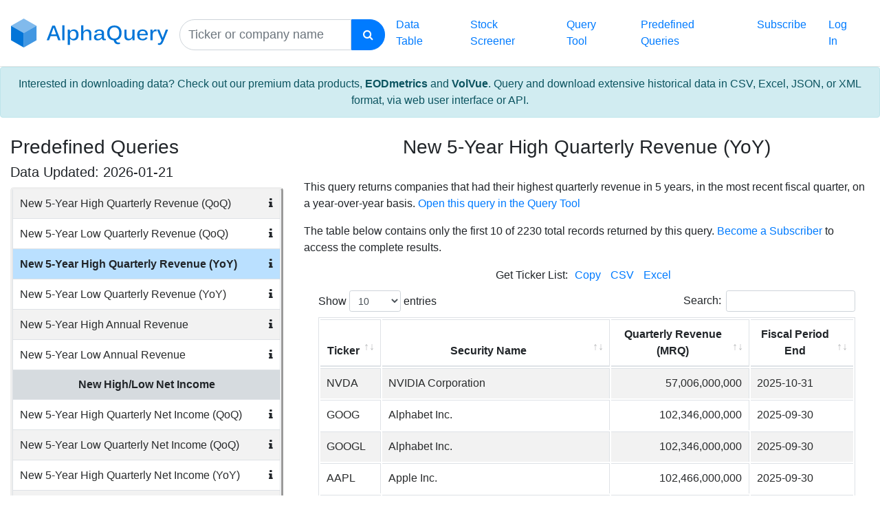

--- FILE ---
content_type: text/html; charset=utf-8
request_url: https://www.alphaquery.com/predefined-queries/new-high-quarterly-revenue-yoy-5-year
body_size: 100622
content:
<!DOCTYPE html>
<html len="en">
	<head>
		
		<script async src="https://www.googletagmanager.com/gtag/js?id=G-VBJPM7ERJW"></script>
		<script>
		window.dataLayer = window.dataLayer || [];
		function gtag(){dataLayer.push(arguments);}
		gtag('js', new Date());

		gtag('config', 'G-VBJPM7ERJW');
		</script>
		<title>New 5-Year High Quarterly Revenue (YoY)</title>
		<meta description="View a list of companies that had their highest quarterly revenue in 5 years, in the most recent fiscal quarter, on a year-over-year basis.">
		<meta charset="utf-8">
		<meta name="viewport" content="width=device-width, initial-scale=1, shrink-to-fit=no">
		<meta http-equiv="X-UA-Compatible" content="IE=edge">
		<link rel="icon" href="/favicon.ico" type="image/x-icon">
		<link rel="shortcut icon" href="/favicon.ico" type="image/x-icon">
  		<link rel="stylesheet" href="/static/css/mc2.css">
  		<script>
  		var $mc = {}
		$mc.track = function(tag) {
			var iframe = document.createElement('iframe')
			iframe.src = '/track/' + tag
			iframe.style.height = 0
			iframe.style.width = 0
			iframe.style.border = 0
			iframe.style.visibility = 'hidden'
			document.body.appendChild(iframe)
		}
  		</script>
	</head>
	<body>
		<nav class="navbar navbar-expand-xl" id="navbar-header">
			<a class="navbar-brand" href="/"><img src="/static/img/logo.svg" id="img-logo-llc"></a>
			<div>
				<form id="lookup-form" class="form-inline" role="form" method="get" action="/lookup">
					<div class="input-group-container">
						<div id="input-lookup-container" class="input-group">
							<input id="input-lookup" type="text" name="q" class="form-control lookup-form" placeholder="Ticker or company name" maxlength="200">
							<span class="input-group-btn"><button type="submit" class="btn btn-primary lookup-btn" data-target="#lookup-form"><i class="fa fa-search"></i></button></span>
						</div>
					</div>
					<input id="ticker" name="ticker" type="hidden" value="">
					<input id="tab" name="tab" type="hidden" value="">
					<input id="perType" name="perType" type="hidden" value="">
					<input id="selectedIndicatorIdentifier" name="selectedIndicatorIdentifier" type="hidden" value="">
				</form>
				<script>
				document.addEventListener('DOMContentLoaded', function() {
					$(function() {
						var tickerList = new Bloodhound({
							datumTokenizer: function(datum) {
								return Bloodhound.tokenizers.whitespace(datum.ticker).concat(Bloodhound.tokenizers.whitespace(datum.name))
							},
							queryTokenizer: Bloodhound.tokenizers.whitespace,
							sorter: function(datumA, datumB) {
								query = $('#input-lookup').val().toLowerCase()
				
								if (datumA.ticker.toLowerCase() === query) {
									return -1
								} else if (datumB.ticker.toLowerCase() === query) {
									return 1
								}
							},
							prefetch: '/data/ticker-list.json'
						})
				
						$('#input-lookup').typeahead(null, {
							name: 'ticker-list',
							source: tickerList,
							limit: 10,
							display: function() {return ''},
							templates: {
								suggestion: Handlebars.compile('<div><span class="suggestion-ticker">{{ticker}}</span>{{name}}</div>')
							}
						})
				
						$('#input-lookup').bind('typeahead:select', function(e, suggestion) {
							window.location = '/stock/' + suggestion.ticker + '/profile-key-metrics'
						})
				
						$('#lookup-form').submit(function() {
							if ($('#input-lookup').val() === '')  {
								return false
							}
				
							return true
						})
				
					})
				})
				</script>
			</div>
			<button class="navbar-toggler" id="navbar-header-toggler-btn" type="button" data-toggle="collapse" data-target="#header-links" aria-controls="header-links" aria-expanded="false" aria-label="Toggle navigation">
				<i class="fa fa-bars" aria-hidden="true"></i>
			</button>
			<div class="collapse navbar-collapse" id="header-links">
				<ul id="navbar-ul" class="navbar-nav ml-auto">
					<li class="nav-item">
						<a class="nav-link" href="/table">Data Table</a>
					</li>
					<li class="nav-item">
						<a class="nav-link" href="/stock-screener">Stock Screener</a>
					</li>
					<li class="nav-item">
						<a class="nav-link" href="/query">Query Tool</a>
					</li>
					<li class="nav-item">
						<a class="nav-link" href="/predefined-queries">Predefined Queries</a>
					</li>
					<li class="nav-item" id="nav-item-subscribe">
						<a class="nav-link" href="/subscribe">Subscribe</a>
					</li>
					<li class="nav-item" id="nav-item-login">
						<a class="nav-link" href="/login?returnPage=">Log In</a>
					</li>
				</ul>
			</div>
		</nav>
		<a href="/premium-data-products" style="display: block">
				<div class="alert alert-info text-center" role="alert">
						Interested in downloading data? Check out our premium data products, <strong>EODmetrics</strong> and <strong>VolVue</strong>. Query and download extensive historical data in CSV, Excel, JSON, or XML format, via web user interface or API.
				</div>
		</a>


		<script>
		$mc.loadingImg = new Image()
		$mc.loadingImg.src = '/static/img/loading.svg'

		document.addEventListener('DOMContentLoaded', function() {
			$(function() {
				jQuery.fn.scrollToSelectedIndicator = function(elem, speed) {
				    $(this).animate({
				        scrollTop:  $(this).scrollTop() - $(this).offset().top + $(elem).offset().top
				    }, speed == undefined ? 1000 : speed)
				    return this
				}

				$("#indicators-container").scrollToSelectedIndicator("#indicator-new-high-quarterly-revenue-yoy-5-year", 500)
			})
		})
		</script>
		<div class="container-fluid">
			<div class="row flex-row-reverse">
				<div class="col-lg col-md-12 margin-top">
					<h1 class="text-center">New 5-Year High Quarterly Revenue (YoY)</h1>
					<p class="margin-top-30">This query returns companies that had their highest quarterly revenue in 5 years, in the most recent fiscal quarter, on a year-over-year basis. <a href="/query/new-high-quarterly-revenue-yoy-5-year">Open this query in the Query Tool</a></p>
					<div id="list-loading"><img src="/static/img/loading.svg"></div>
					<div id="results-container" class="displayNone">
						<div class="query-results-container-outer"><p>The table below contains only the first 10 of 2230 total records returned by this query. <a href="/subscribe">Become a Subscriber</a> to access the complete results.</p></div>
						<div class="query-results-container-outer">
							<div id="query-results-container">
								<div class="query-results-buttons-container">
									<div class="d-flex flex-content-between margin-bottom">
										<div class="margin-right">Get Ticker List:</div><div id="export-buttons-container"></div>
									</div>
								</div>
								<table id="c5ccd974483e7fff562eebf107578423cc6edf64266980987fe8e9730182a20f" class="table table-striped table-bordered table-hover query-results">
									<thead>
										<tr>
											<th>Ticker</th>
											<th>Security Name</th>
											<th>Quarterly Revenue (MRQ)</th>
											<th>Fiscal Period End</th>
										</tr>
									</thead>
									<tbody>
										<tr>
											<td><a href="/stock/NVDA/profile-key-metrics"><div>NVDA</div></a></td>
											<td><a href="/stock/NVDA/profile-key-metrics"><div>NVIDIA Corporation</div></a></td>
											<td class="text-right"><a href="/stock/NVDA/profile-key-metrics"><div>57,006,000,000</div></a></td>
											<td><a href="/stock/NVDA/profile-key-metrics"><div>2025-10-31</div></a></td>
										</tr>
										<tr>
											<td><a href="/stock/GOOG/profile-key-metrics"><div>GOOG</div></a></td>
											<td><a href="/stock/GOOG/profile-key-metrics"><div>Alphabet Inc.</div></a></td>
											<td class="text-right"><a href="/stock/GOOG/profile-key-metrics"><div>102,346,000,000</div></a></td>
											<td><a href="/stock/GOOG/profile-key-metrics"><div>2025-09-30</div></a></td>
										</tr>
										<tr>
											<td><a href="/stock/GOOGL/profile-key-metrics"><div>GOOGL</div></a></td>
											<td><a href="/stock/GOOGL/profile-key-metrics"><div>Alphabet Inc.</div></a></td>
											<td class="text-right"><a href="/stock/GOOGL/profile-key-metrics"><div>102,346,000,000</div></a></td>
											<td><a href="/stock/GOOGL/profile-key-metrics"><div>2025-09-30</div></a></td>
										</tr>
										<tr>
											<td><a href="/stock/AAPL/profile-key-metrics"><div>AAPL</div></a></td>
											<td><a href="/stock/AAPL/profile-key-metrics"><div>Apple Inc.</div></a></td>
											<td class="text-right"><a href="/stock/AAPL/profile-key-metrics"><div>102,466,000,000</div></a></td>
											<td><a href="/stock/AAPL/profile-key-metrics"><div>2025-09-30</div></a></td>
										</tr>
										<tr>
											<td><a href="/stock/MSFT/profile-key-metrics"><div>MSFT</div></a></td>
											<td><a href="/stock/MSFT/profile-key-metrics"><div>Microsoft Corporation</div></a></td>
											<td class="text-right"><a href="/stock/MSFT/profile-key-metrics"><div>77,673,000,000</div></a></td>
											<td><a href="/stock/MSFT/profile-key-metrics"><div>2025-09-30</div></a></td>
										</tr>
										<tr>
											<td><a href="/stock/AMZN/profile-key-metrics"><div>AMZN</div></a></td>
											<td><a href="/stock/AMZN/profile-key-metrics"><div>Amazon.com, Inc.</div></a></td>
											<td class="text-right"><a href="/stock/AMZN/profile-key-metrics"><div>180,169,000,000</div></a></td>
											<td><a href="/stock/AMZN/profile-key-metrics"><div>2025-09-30</div></a></td>
										</tr>
										<tr>
											<td><a href="/stock/TSM/profile-key-metrics"><div>TSM</div></a></td>
											<td><a href="/stock/TSM/profile-key-metrics"><div>Taiwan Semiconductor Manufacturing Company Ltd.</div></a></td>
											<td class="text-right"><a href="/stock/TSM/profile-key-metrics"><div>33,063,270,000</div></a></td>
											<td><a href="/stock/TSM/profile-key-metrics"><div>2025-12-31</div></a></td>
										</tr>
										<tr>
											<td><a href="/stock/AVGO/profile-key-metrics"><div>AVGO</div></a></td>
											<td><a href="/stock/AVGO/profile-key-metrics"><div>Broadcom Inc.</div></a></td>
											<td class="text-right"><a href="/stock/AVGO/profile-key-metrics"><div>18,015,000,000</div></a></td>
											<td><a href="/stock/AVGO/profile-key-metrics"><div>2025-10-31</div></a></td>
										</tr>
										<tr>
											<td><a href="/stock/META/profile-key-metrics"><div>META</div></a></td>
											<td><a href="/stock/META/profile-key-metrics"><div>Meta Platforms, Inc.</div></a></td>
											<td class="text-right"><a href="/stock/META/profile-key-metrics"><div>51,242,000,000</div></a></td>
											<td><a href="/stock/META/profile-key-metrics"><div>2025-09-30</div></a></td>
										</tr>
										<tr>
											<td><a href="/stock/TSLA/profile-key-metrics"><div>TSLA</div></a></td>
											<td><a href="/stock/TSLA/profile-key-metrics"><div>Tesla, Inc.</div></a></td>
											<td class="text-right"><a href="/stock/TSLA/profile-key-metrics"><div>28,095,000,000</div></a></td>
											<td><a href="/stock/TSLA/profile-key-metrics"><div>2025-09-30</div></a></td>
										</tr>
									</tbody>
								</table>
							</div>
						</div>
					</div>
				</div>
				<div class="col-lg-4 col-md-12 margin-top">
					<h1>Predefined Queries</h1>
					<h5>Data Updated: 2026-01-21</h5>
					<div id="indicators-container" class="margin-top margin-bottom">
						<table class="table table-striped table-bordered table-hover">
							<tbody>
								<tr>
									<td class="indicator-header" colspan="2">Most Active</td>
								</tr>
								<tr id="indicator-most-active-money-flow-1-day" data-indicator="most-active-money-flow-1-day">
									<td>
										<div class="d-flex justify-content-between">
											<div class="indicator-name-container"><a href="/predefined-queries/most-active-money-flow-1-day"><div class="indicator-name">Most Active Securities by Money Flow, 1 Day</div></a></div>
											<div class="info-container" title="This query returns the most actively traded stocks and ETFs by money flow on the last trading day. Money flow of a security for a given day is defined to be the average of the high, low, and closing prices multiplied by volume."><i class="fa fa-info" aria-hidden="true"></i></div>
										</div>
									</td>
								</tr>
								<tr id="indicator-most-active-money-flow-1-week" data-indicator="most-active-money-flow-1-week">
									<td>
										<div class="d-flex justify-content-between">
											<div class="indicator-name-container"><a href="/predefined-queries/most-active-money-flow-1-week"><div class="indicator-name">Most Active Securities by Money Flow, Past Week</div></a></div>
											<div class="info-container" title="This query returns the most actively traded stocks and ETFs by money flow over the past week. Money flow of a security for a given day is defined to be the average of the high, low, and closing prices multiplied by volume."><i class="fa fa-info" aria-hidden="true"></i></div>
										</div>
									</td>
								</tr>
								<tr id="indicator-most-active-money-flow-2-week" data-indicator="most-active-money-flow-2-week">
									<td>
										<div class="d-flex justify-content-between">
											<div class="indicator-name-container"><a href="/predefined-queries/most-active-money-flow-2-week"><div class="indicator-name">Most Active Securities by Money Flow, Past 2 Weeks</div></a></div>
											<div class="info-container" title="This query returns the most actively traded stocks and ETFs by money flow over the past 2 weeks. Money flow of a security for a given day is defined to be the average of the high, low, and closing prices multiplied by volume."><i class="fa fa-info" aria-hidden="true"></i></div>
										</div>
									</td>
								</tr>
								<tr id="indicator-most-active-money-flow-4-week" data-indicator="most-active-money-flow-4-week">
									<td>
										<div class="d-flex justify-content-between">
											<div class="indicator-name-container"><a href="/predefined-queries/most-active-money-flow-4-week"><div class="indicator-name">Most Active Securities by Money Flow, Past 4 Weeks</div></a></div>
											<div class="info-container" title="This query returns the most actively traded stocks and ETFs by money flow over the past 4 weeks. Money flow of a security for a given day is defined to be the average of the high, low, and closing prices multiplied by volume."><i class="fa fa-info" aria-hidden="true"></i></div>
										</div>
									</td>
								</tr>
								<tr id="indicator-most-active-money-flow-13-week" data-indicator="most-active-money-flow-13-week">
									<td>
										<div class="d-flex justify-content-between">
											<div class="indicator-name-container"><a href="/predefined-queries/most-active-money-flow-13-week"><div class="indicator-name">Most Active Securities by Money Flow, Past 13 Weeks</div></a></div>
											<div class="info-container" title="This query returns the most actively traded stocks and ETFs by money flow over the past 13 weeks. Money flow of a security for a given day is defined to be the average of the high, low, and closing prices multiplied by volume."><i class="fa fa-info" aria-hidden="true"></i></div>
										</div>
									</td>
								</tr>
								<tr id="indicator-most-active-money-flow-26-week" data-indicator="most-active-money-flow-26-week">
									<td>
										<div class="d-flex justify-content-between">
											<div class="indicator-name-container"><a href="/predefined-queries/most-active-money-flow-26-week"><div class="indicator-name">Most Active Securities by Money Flow, Past 26 Weeks</div></a></div>
											<div class="info-container" title="This query returns the most actively traded stocks and ETFs by money flow over the past 26 weeks. Money flow of a security for a given day is defined to be the average of the high, low, and closing prices multiplied by volume."><i class="fa fa-info" aria-hidden="true"></i></div>
										</div>
									</td>
								</tr>
								<tr id="indicator-most-active-money-flow-52-week" data-indicator="most-active-money-flow-52-week">
									<td>
										<div class="d-flex justify-content-between">
											<div class="indicator-name-container"><a href="/predefined-queries/most-active-money-flow-52-week"><div class="indicator-name">Most Active Securities by Money Flow, Past 52 Weeks</div></a></div>
											<div class="info-container" title="This query returns the most actively traded stocks and ETFs by money flow over the past 52 weeks. Money flow of a security for a given day is defined to be the average of the high, low, and closing prices multiplied by volume."><i class="fa fa-info" aria-hidden="true"></i></div>
										</div>
									</td>
								</tr>
								<tr id="indicator-most-active-volume-1-day" data-indicator="most-active-volume-1-day">
									<td>
										<div class="d-flex justify-content-between">
											<div class="indicator-name-container"><a href="/predefined-queries/most-active-volume-1-day"><div class="indicator-name">Most Active Securities by Volume, 1 Day</div></a></div>
											<div class="info-container" title="This query returns the most actively traded stocks and ETFs by volume on the last trading day."><i class="fa fa-info" aria-hidden="true"></i></div>
										</div>
									</td>
								</tr>
								<tr id="indicator-most-active-volume-1-week" data-indicator="most-active-volume-1-week">
									<td>
										<div class="d-flex justify-content-between">
											<div class="indicator-name-container"><a href="/predefined-queries/most-active-volume-1-week"><div class="indicator-name">Most Active Securities by Volume, Past Week</div></a></div>
											<div class="info-container" title="This query returns the most actively traded stocks and ETFs by total number of shares traded over the past week. Volume on past days is adjusted for splits when calculating total volume over a period of time."><i class="fa fa-info" aria-hidden="true"></i></div>
										</div>
									</td>
								</tr>
								<tr id="indicator-most-active-volume-2-week" data-indicator="most-active-volume-2-week">
									<td>
										<div class="d-flex justify-content-between">
											<div class="indicator-name-container"><a href="/predefined-queries/most-active-volume-2-week"><div class="indicator-name">Most Active Securities by Volume, Past 2 Weeks</div></a></div>
											<div class="info-container" title="This query returns the most actively traded stocks and ETFs by total number of shares traded over the past 2 weeks. Volume on past days is adjusted for splits when calculating total volume over a period of time."><i class="fa fa-info" aria-hidden="true"></i></div>
										</div>
									</td>
								</tr>
								<tr id="indicator-most-active-volume-4-week" data-indicator="most-active-volume-4-week">
									<td>
										<div class="d-flex justify-content-between">
											<div class="indicator-name-container"><a href="/predefined-queries/most-active-volume-4-week"><div class="indicator-name">Most Active Securities by Volume, Past 4 Weeks</div></a></div>
											<div class="info-container" title="This query returns the most actively traded stocks and ETFs by total number of shares traded over the past 4 weeks. Volume on past days is adjusted for splits when calculating total volume over a period of time."><i class="fa fa-info" aria-hidden="true"></i></div>
										</div>
									</td>
								</tr>
								<tr id="indicator-most-active-volume-13-week" data-indicator="most-active-volume-13-week">
									<td>
										<div class="d-flex justify-content-between">
											<div class="indicator-name-container"><a href="/predefined-queries/most-active-volume-13-week"><div class="indicator-name">Most Active Securities by Volume, Past 13 Weeks</div></a></div>
											<div class="info-container" title="This query returns the most actively traded stocks and ETFs by total number of shares traded over the past 13 weeks. Volume on past days is adjusted for splits when calculating total volume over a period of time."><i class="fa fa-info" aria-hidden="true"></i></div>
										</div>
									</td>
								</tr>
								<tr id="indicator-most-active-volume-26-week" data-indicator="most-active-volume-26-week">
									<td>
										<div class="d-flex justify-content-between">
											<div class="indicator-name-container"><a href="/predefined-queries/most-active-volume-26-week"><div class="indicator-name">Most Active Securities by Volume, Past 26 Weeks</div></a></div>
											<div class="info-container" title="This query returns the most actively traded stocks and ETFs by total number of shares traded over the past 26 weeks. Volume on past days is adjusted for splits when calculating total volume over a period of time."><i class="fa fa-info" aria-hidden="true"></i></div>
										</div>
									</td>
								</tr>
								<tr id="indicator-most-active-volume-52-week" data-indicator="most-active-volume-52-week">
									<td>
										<div class="d-flex justify-content-between">
											<div class="indicator-name-container"><a href="/predefined-queries/most-active-volume-52-week"><div class="indicator-name">Most Active Securities by Volume, Past 52 Weeks</div></a></div>
											<div class="info-container" title="This query returns the most actively traded stocks and ETFs by total number of shares traded over the past 52 weeks. Volume on past days is adjusted for splits when calculating total volume over a period of time."><i class="fa fa-info" aria-hidden="true"></i></div>
										</div>
									</td>
								</tr>
								<tr>
									<td class="indicator-header" colspan="2">Corporate Events</td>
								</tr>
								<tr id="indicator-upcoming-earnings-announcements" data-indicator="upcoming-earnings-announcements">
									<td>
										<div class="d-flex justify-content-between">
											<div class="indicator-name-container"><a href="/predefined-queries/upcoming-earnings-announcements"><div class="indicator-name">Upcoming Earnings Announcements</div></a></div>
											<div class="info-container" title="This query returns companies that are expected to announce quarterly earnings within the next 30 days. Earnings estimates are calculated as diluted earnings per share before non-recurring items and including employee stock options expenses."><i class="fa fa-info" aria-hidden="true"></i></div>
										</div>
									</td>
								</tr>
								<tr id="indicator-recent-earnings-announcements" data-indicator="recent-earnings-announcements">
									<td>
										<div class="d-flex justify-content-between">
											<div class="indicator-name-container"><a href="/predefined-queries/recent-earnings-announcements"><div class="indicator-name">Recent Earnings Announcements</div></a></div>
											<div class="info-container" title="This query returns companies that had an earnings announcement within the past 30 days. Earnings figures are calculated as diluted earnings per share before non-recurring items and including employee stock options expenses."><i class="fa fa-info" aria-hidden="true"></i></div>
										</div>
									</td>
								</tr>
								<tr id="indicator-recent-dividends" data-indicator="recent-dividends">
									<td>
										<div class="d-flex justify-content-between">
											<div class="indicator-name-container"><a href="/predefined-queries/recent-dividends"><div class="indicator-name">Recent Dividends</div></a></div>
											<div class="info-container" title="This query returns securities that had an ex-dividend date within the past 30 days."><i class="fa fa-info" aria-hidden="true"></i></div>
										</div>
									</td>
								</tr>
								<tr id="indicator-recent-stock-splits" data-indicator="recent-stock-splits">
									<td>
										<div class="d-flex justify-content-between">
											<div class="indicator-name-container"><a href="/predefined-queries/recent-stock-splits"><div class="indicator-name">Recent Stock Splits</div></a></div>
											<div class="info-container" title="This query returns securities that have had a stock split within the past 30 days."><i class="fa fa-info" aria-hidden="true"></i></div>
										</div>
									</td>
								</tr>
								<tr>
									<td class="indicator-header" colspan="2">New Highs/Lows in Price</td>
								</tr>
								<tr id="indicator-new-4-week-high-price" data-indicator="new-4-week-high-price">
									<td>
										<div class="d-flex justify-content-between">
											<div class="indicator-name-container"><a href="/predefined-queries/new-4-week-high-price"><div class="indicator-name">Stocks Reaching a New 4-Week High Price</div></a></div>
											<div class="info-container" title="This query returns securities that traded at a new 4-week high price on the last trading day. Past prices are adjusted for splits and dividends when determining if a new high price has been reached."><i class="fa fa-info" aria-hidden="true"></i></div>
										</div>
									</td>
								</tr>
								<tr id="indicator-new-4-week-low-price" data-indicator="new-4-week-low-price">
									<td>
										<div class="d-flex justify-content-between">
											<div class="indicator-name-container"><a href="/predefined-queries/new-4-week-low-price"><div class="indicator-name">Stocks Reaching a New 4-Week Low Price</div></a></div>
											<div class="info-container" title="This query returns securities that traded at a new 4-week low price on the last trading day. Past prices are adjusted for splits and dividends when determining if a new low price has been reached."><i class="fa fa-info" aria-hidden="true"></i></div>
										</div>
									</td>
								</tr>
								<tr id="indicator-new-13-week-high-price" data-indicator="new-13-week-high-price">
									<td>
										<div class="d-flex justify-content-between">
											<div class="indicator-name-container"><a href="/predefined-queries/new-13-week-high-price"><div class="indicator-name">Stocks Reaching a New 13-Week High Price</div></a></div>
											<div class="info-container" title="This query returns securities that traded at a new 13-week high price on the last trading day. Past prices are adjusted for splits and dividends when determining if a new high price has been reached."><i class="fa fa-info" aria-hidden="true"></i></div>
										</div>
									</td>
								</tr>
								<tr id="indicator-new-13-week-low-price" data-indicator="new-13-week-low-price">
									<td>
										<div class="d-flex justify-content-between">
											<div class="indicator-name-container"><a href="/predefined-queries/new-13-week-low-price"><div class="indicator-name">Stocks Reaching a New 13-Week Low Price</div></a></div>
											<div class="info-container" title="This query returns securities that traded at a new 13-week low price on the last trading day. Past prices are adjusted for splits and dividends when determining if a new low price has been reached."><i class="fa fa-info" aria-hidden="true"></i></div>
										</div>
									</td>
								</tr>
								<tr id="indicator-new-26-week-high-price" data-indicator="new-26-week-high-price">
									<td>
										<div class="d-flex justify-content-between">
											<div class="indicator-name-container"><a href="/predefined-queries/new-26-week-high-price"><div class="indicator-name">Stocks Reaching a New 26-Week High Price</div></a></div>
											<div class="info-container" title="This query returns securities that traded at a new 26-week high price on the last trading day. Past prices are adjusted for splits and dividends when determining if a new high price has been reached."><i class="fa fa-info" aria-hidden="true"></i></div>
										</div>
									</td>
								</tr>
								<tr id="indicator-new-26-week-low-price" data-indicator="new-26-week-low-price">
									<td>
										<div class="d-flex justify-content-between">
											<div class="indicator-name-container"><a href="/predefined-queries/new-26-week-low-price"><div class="indicator-name">Stocks Reaching a New 26-Week Low Price</div></a></div>
											<div class="info-container" title="This query returns securities that traded at a new 26-week low price on the last trading day. Past prices are adjusted for splits and dividends when determining if a new low price has been reached."><i class="fa fa-info" aria-hidden="true"></i></div>
										</div>
									</td>
								</tr>
								<tr id="indicator-new-52-week-high-price" data-indicator="new-52-week-high-price">
									<td>
										<div class="d-flex justify-content-between">
											<div class="indicator-name-container"><a href="/predefined-queries/new-52-week-high-price"><div class="indicator-name">Stocks Reaching a New 52-Week High Price</div></a></div>
											<div class="info-container" title="This query returns securities that traded at a new 52-week high price on the last trading day. Past prices are adjusted for splits and dividends when determining if a new high price has been reached."><i class="fa fa-info" aria-hidden="true"></i></div>
										</div>
									</td>
								</tr>
								<tr id="indicator-new-52-week-low-price" data-indicator="new-52-week-low-price">
									<td>
										<div class="d-flex justify-content-between">
											<div class="indicator-name-container"><a href="/predefined-queries/new-52-week-low-price"><div class="indicator-name">Stocks Reaching a New 52-Week Low Price</div></a></div>
											<div class="info-container" title="This query returns securities that traded at a new 52-week low price on the last trading day. Past prices are adjusted for splits and dividends when determining if a new low price has been reached."><i class="fa fa-info" aria-hidden="true"></i></div>
										</div>
									</td>
								</tr>
								<tr>
									<td class="indicator-header" colspan="2">New Highs/Lows in Volume</td>
								</tr>
								<tr id="indicator-new-4-week-high-volume" data-indicator="new-4-week-high-volume">
									<td>
										<div class="d-flex justify-content-between">
											<div class="indicator-name-container"><a href="/predefined-queries/new-4-week-high-volume"><div class="indicator-name">Stocks with a New 4-Week High Volume</div></a></div>
											<div class="info-container" title="This query returns securities that had a new 4-week high volume on the last trading day. Past volumes are adjusted for splits when determining if a new high volume has been reached."><i class="fa fa-info" aria-hidden="true"></i></div>
										</div>
									</td>
								</tr>
								<tr id="indicator-new-4-week-low-volume" data-indicator="new-4-week-low-volume">
									<td>
										<div class="d-flex justify-content-between">
											<div class="indicator-name-container"><a href="/predefined-queries/new-4-week-low-volume"><div class="indicator-name">Stocks with a New 4-Week Low Volume</div></a></div>
											<div class="info-container" title="This query returns securities that had a new 4-week low volume on the last trading day. Past volumes are adjusted for splits when determining if a new low volume has been reached."><i class="fa fa-info" aria-hidden="true"></i></div>
										</div>
									</td>
								</tr>
								<tr id="indicator-new-13-week-high-volume" data-indicator="new-13-week-high-volume">
									<td>
										<div class="d-flex justify-content-between">
											<div class="indicator-name-container"><a href="/predefined-queries/new-13-week-high-volume"><div class="indicator-name">Stocks with a New 13-Week High Volume</div></a></div>
											<div class="info-container" title="This query returns securities that had a new 13-week high volume on the last trading day. Past volumes are adjusted for splits when determining if a new high volume has been reached."><i class="fa fa-info" aria-hidden="true"></i></div>
										</div>
									</td>
								</tr>
								<tr id="indicator-new-13-week-low-volume" data-indicator="new-13-week-low-volume">
									<td>
										<div class="d-flex justify-content-between">
											<div class="indicator-name-container"><a href="/predefined-queries/new-13-week-low-volume"><div class="indicator-name">Stocks with a New 13-Week Low Volume</div></a></div>
											<div class="info-container" title="This query returns securities that had a new 13-week low volume on the last trading day. Past volumes are adjusted for splits when determining if a new low volume has been reached."><i class="fa fa-info" aria-hidden="true"></i></div>
										</div>
									</td>
								</tr>
								<tr id="indicator-new-26-week-high-volume" data-indicator="new-26-week-high-volume">
									<td>
										<div class="d-flex justify-content-between">
											<div class="indicator-name-container"><a href="/predefined-queries/new-26-week-high-volume"><div class="indicator-name">Stocks with a New 26-Week High Volume</div></a></div>
											<div class="info-container" title="This query returns securities that had a new 26-week high volume on the last trading day. Past volumes are adjusted for splits when determining if a new high volume has been reached."><i class="fa fa-info" aria-hidden="true"></i></div>
										</div>
									</td>
								</tr>
								<tr id="indicator-new-26-week-low-volume" data-indicator="new-26-week-low-volume">
									<td>
										<div class="d-flex justify-content-between">
											<div class="indicator-name-container"><a href="/predefined-queries/new-26-week-low-volume"><div class="indicator-name">Stocks with a New 26-Week Low Volume</div></a></div>
											<div class="info-container" title="This query returns securities that had a new 26-week low volume on the last trading day. Past volumes are adjusted for splits when determining if a new low volume has been reached."><i class="fa fa-info" aria-hidden="true"></i></div>
										</div>
									</td>
								</tr>
								<tr id="indicator-new-52-week-high-volume" data-indicator="new-52-week-high-volume">
									<td>
										<div class="d-flex justify-content-between">
											<div class="indicator-name-container"><a href="/predefined-queries/new-52-week-high-volume"><div class="indicator-name">Stocks with a New 52-Week High Volume</div></a></div>
											<div class="info-container" title="This query returns securities that had a new 52-week high volume on the last trading day. Past volumes are adjusted for splits when determining if a new high volume has been reached."><i class="fa fa-info" aria-hidden="true"></i></div>
										</div>
									</td>
								</tr>
								<tr id="indicator-new-52-week-low-volume" data-indicator="new-52-week-low-volume">
									<td>
										<div class="d-flex justify-content-between">
											<div class="indicator-name-container"><a href="/predefined-queries/new-52-week-low-volume"><div class="indicator-name">Stocks with a New 52-Week Low Volume</div></a></div>
											<div class="info-container" title="This query returns securities that had a new 52-week low volume on the last trading day. Past volumes are adjusted for splits when determining if a new low volume has been reached."><i class="fa fa-info" aria-hidden="true"></i></div>
										</div>
									</td>
								</tr>
								<tr>
									<td class="indicator-header" colspan="2">Largest Percent Increase/Decrease in Price</td>
								</tr>
								<tr id="indicator-largest-percent-increase-price-1-day" data-indicator="largest-percent-increase-price-1-day">
									<td>
										<div class="d-flex justify-content-between">
											<div class="indicator-name-container"><a href="/predefined-queries/largest-percent-increase-price-1-day"><div class="indicator-name">Largest Percent Increase in Price, 1 Day</div></a></div>
											<div class="info-container" title="This query returns the securities that had the largest close-to-close percent increase in price on the last trading day."><i class="fa fa-info" aria-hidden="true"></i></div>
										</div>
									</td>
								</tr>
								<tr id="indicator-largest-percent-decrease-price-1-day" data-indicator="largest-percent-decrease-price-1-day">
									<td>
										<div class="d-flex justify-content-between">
											<div class="indicator-name-container"><a href="/predefined-queries/largest-percent-decrease-price-1-day"><div class="indicator-name">Largest Percent Decrease in Price, 1 Day</div></a></div>
											<div class="info-container" title="This query returns the securities that had the largest close-to-close percent decrease in price on the last trading day."><i class="fa fa-info" aria-hidden="true"></i></div>
										</div>
									</td>
								</tr>
								<tr id="indicator-largest-percent-increase-price-1-week" data-indicator="largest-percent-increase-price-1-week">
									<td>
										<div class="d-flex justify-content-between">
											<div class="indicator-name-container"><a href="/predefined-queries/largest-percent-increase-price-1-week"><div class="indicator-name">Largest Percent Increase in Price, Past Week</div></a></div>
											<div class="info-container" title="This query returns the securities that had the largest close-to-close percent increase in price over the past week. Past prices are adjusted for splits and dividends when calculating the percentage price increase over a period of time."><i class="fa fa-info" aria-hidden="true"></i></div>
										</div>
									</td>
								</tr>
								<tr id="indicator-largest-percent-decrease-price-1-week" data-indicator="largest-percent-decrease-price-1-week">
									<td>
										<div class="d-flex justify-content-between">
											<div class="indicator-name-container"><a href="/predefined-queries/largest-percent-decrease-price-1-week"><div class="indicator-name">Largest Percent Decrease in Price, Past Week</div></a></div>
											<div class="info-container" title="This query returns the securities that had the largest close-to-close percent decrease in price over the past week. Past prices are adjusted for splits and dividends when calculating the percentage price decrease over a period of time."><i class="fa fa-info" aria-hidden="true"></i></div>
										</div>
									</td>
								</tr>
								<tr id="indicator-largest-percent-increase-price-4-week" data-indicator="largest-percent-increase-price-4-week">
									<td>
										<div class="d-flex justify-content-between">
											<div class="indicator-name-container"><a href="/predefined-queries/largest-percent-increase-price-4-week"><div class="indicator-name">Largest Percent Increase in Price, Past 4 Weeks</div></a></div>
											<div class="info-container" title="This query returns the securities that had the largest close-to-close percent increase in price over the past 4 weeks. Past prices are adjusted for splits and dividends when calculating the percentage price increase over a period of time."><i class="fa fa-info" aria-hidden="true"></i></div>
										</div>
									</td>
								</tr>
								<tr id="indicator-largest-percent-decrease-price-4-week" data-indicator="largest-percent-decrease-price-4-week">
									<td>
										<div class="d-flex justify-content-between">
											<div class="indicator-name-container"><a href="/predefined-queries/largest-percent-decrease-price-4-week"><div class="indicator-name">Largest Percent Decrease in Price, Past 4 Weeks</div></a></div>
											<div class="info-container" title="This query returns the securities that had the largest close-to-close percent decrease in price over the past 4 weeks. Past prices are adjusted for splits and dividends when calculating the percentage price decrease over a period of time."><i class="fa fa-info" aria-hidden="true"></i></div>
										</div>
									</td>
								</tr>
								<tr id="indicator-largest-percent-increase-price-13-week" data-indicator="largest-percent-increase-price-13-week">
									<td>
										<div class="d-flex justify-content-between">
											<div class="indicator-name-container"><a href="/predefined-queries/largest-percent-increase-price-13-week"><div class="indicator-name">Largest Percent Increase in Price, Past 13 Weeks</div></a></div>
											<div class="info-container" title="This query returns the securities that had the largest close-to-close percent increase in price over the past 13 weeks. Past prices are adjusted for splits and dividends when calculating the percentage price increase over a period of time."><i class="fa fa-info" aria-hidden="true"></i></div>
										</div>
									</td>
								</tr>
								<tr id="indicator-largest-percent-decrease-price-13-week" data-indicator="largest-percent-decrease-price-13-week">
									<td>
										<div class="d-flex justify-content-between">
											<div class="indicator-name-container"><a href="/predefined-queries/largest-percent-decrease-price-13-week"><div class="indicator-name">Largest Percent Decrease in Price, Past 13 Weeks</div></a></div>
											<div class="info-container" title="This query returns the securities that had the largest close-to-close percent decrease in price over the past 13 weeks. Past prices are adjusted for splits and dividends when calculating the percentage price decrease over a period of time."><i class="fa fa-info" aria-hidden="true"></i></div>
										</div>
									</td>
								</tr>
								<tr>
									<td class="indicator-header" colspan="2">Most Consecutive Days/Weeks with Increasing/Decreasing Price</td>
								</tr>
								<tr id="indicator-most-consecutive-days-increasing-price" data-indicator="most-consecutive-days-increasing-price">
									<td>
										<div class="d-flex justify-content-between">
											<div class="indicator-name-container"><a href="/predefined-queries/most-consecutive-days-increasing-price"><div class="indicator-name">Most Consecutive Days with Increasing Price</div></a></div>
											<div class="info-container" title="This query returns the securities having the most consecutive trading days with a close-to-close increase in price, as of the last trading day."><i class="fa fa-info" aria-hidden="true"></i></div>
										</div>
									</td>
								</tr>
								<tr id="indicator-most-consecutive-days-decreasing-price" data-indicator="most-consecutive-days-decreasing-price">
									<td>
										<div class="d-flex justify-content-between">
											<div class="indicator-name-container"><a href="/predefined-queries/most-consecutive-days-decreasing-price"><div class="indicator-name">Most Consecutive Days with Decreasing Price</div></a></div>
											<div class="info-container" title="This query returns the securities having the most consecutive trading days with a close-to-close decrease in price, as of the last trading day."><i class="fa fa-info" aria-hidden="true"></i></div>
										</div>
									</td>
								</tr>
								<tr id="indicator-most-consecutive-weeks-increasing-price" data-indicator="most-consecutive-weeks-increasing-price">
									<td>
										<div class="d-flex justify-content-between">
											<div class="indicator-name-container"><a href="/predefined-queries/most-consecutive-weeks-increasing-price"><div class="indicator-name">Most Consecutive Weeks with Increasing Price</div></a></div>
											<div class="info-container" title="This query returns the securities having the most consecutive weeks with a close-to-close increase in price, as of the last trading day."><i class="fa fa-info" aria-hidden="true"></i></div>
										</div>
									</td>
								</tr>
								<tr id="indicator-most-consecutive-weeks-decreasing-price" data-indicator="most-consecutive-weeks-decreasing-price">
									<td>
										<div class="d-flex justify-content-between">
											<div class="indicator-name-container"><a href="/predefined-queries/most-consecutive-weeks-decreasing-price"><div class="indicator-name">Most Consecutive Weeks with Decreasing Price</div></a></div>
											<div class="info-container" title="This query returns the securities having the most consecutive weeks with a close-to-close decrease in price, as of the last trading day."><i class="fa fa-info" aria-hidden="true"></i></div>
										</div>
									</td>
								</tr>
								<tr>
									<td class="indicator-header" colspan="2">Most Consecutive Days/Weeks with Increasing/Decreasing Volume</td>
								</tr>
								<tr id="indicator-most-consecutive-days-increasing-volume" data-indicator="most-consecutive-days-increasing-volume">
									<td>
										<div class="d-flex justify-content-between">
											<div class="indicator-name-container"><a href="/predefined-queries/most-consecutive-days-increasing-volume"><div class="indicator-name">Most Consecutive Days with Increasing Volume</div></a></div>
											<div class="info-container" title="This query returns the securities having the most consecutive trading days with an increase in volume, as of the last trading day."><i class="fa fa-info" aria-hidden="true"></i></div>
										</div>
									</td>
								</tr>
								<tr id="indicator-most-consecutive-days-decreasing-volume" data-indicator="most-consecutive-days-decreasing-volume">
									<td>
										<div class="d-flex justify-content-between">
											<div class="indicator-name-container"><a href="/predefined-queries/most-consecutive-days-decreasing-volume"><div class="indicator-name">Most Consecutive Days with Decreasing Volume</div></a></div>
											<div class="info-container" title="This query returns the securities having the most consecutive trading days with a decrease in volume, as of the last trading day."><i class="fa fa-info" aria-hidden="true"></i></div>
										</div>
									</td>
								</tr>
								<tr id="indicator-most-consecutive-weeks-increasing-volume" data-indicator="most-consecutive-weeks-increasing-volume">
									<td>
										<div class="d-flex justify-content-between">
											<div class="indicator-name-container"><a href="/predefined-queries/most-consecutive-weeks-increasing-volume"><div class="indicator-name">Most Consecutive Weeks with Increasing Volume</div></a></div>
											<div class="info-container" title="This query returns the securities having the most consecutive weeks with an increase in weekly volume, as of the last trading day."><i class="fa fa-info" aria-hidden="true"></i></div>
										</div>
									</td>
								</tr>
								<tr id="indicator-most-consecutive-weeks-decreasing-volume" data-indicator="most-consecutive-weeks-decreasing-volume">
									<td>
										<div class="d-flex justify-content-between">
											<div class="indicator-name-container"><a href="/predefined-queries/most-consecutive-weeks-decreasing-volume"><div class="indicator-name">Most Consecutive Weeks with Decreasing Volume</div></a></div>
											<div class="info-container" title="This query returns the securities having the most consecutive weeks with a decrease in weekly volume, as of the last trading day."><i class="fa fa-info" aria-hidden="true"></i></div>
										</div>
									</td>
								</tr>
								<tr>
									<td class="indicator-header" colspan="2">Moving Average Crossovers</td>
								</tr>
								<tr id="indicator-price-crossed-above-5-day-sma" data-indicator="price-crossed-above-5-day-sma">
									<td>
										<div class="d-flex justify-content-between">
											<div class="indicator-name-container"><a href="/predefined-queries/price-crossed-above-5-day-sma"><div class="indicator-name">Price Crossed Above 5-Day Moving Average</div></a></div>
											<div class="info-container" title="This query returns securities which had the closing price cross above the 5-day simple moving average on the last trading day."><i class="fa fa-info" aria-hidden="true"></i></div>
										</div>
									</td>
								</tr>
								<tr id="indicator-price-crossed-below-5-day-sma" data-indicator="price-crossed-below-5-day-sma">
									<td>
										<div class="d-flex justify-content-between">
											<div class="indicator-name-container"><a href="/predefined-queries/price-crossed-below-5-day-sma"><div class="indicator-name">Price Crossed Below 5-Day Moving Average</div></a></div>
											<div class="info-container" title="This query returns securities which had the closing price cross below the 5-day simple moving average on the last trading day."><i class="fa fa-info" aria-hidden="true"></i></div>
										</div>
									</td>
								</tr>
								<tr id="indicator-price-crossed-above-10-day-sma" data-indicator="price-crossed-above-10-day-sma">
									<td>
										<div class="d-flex justify-content-between">
											<div class="indicator-name-container"><a href="/predefined-queries/price-crossed-above-10-day-sma"><div class="indicator-name">Price Crossed Above 10-Day Moving Average</div></a></div>
											<div class="info-container" title="This query returns securities which had the closing price cross above the 10-day simple moving average on the last trading day."><i class="fa fa-info" aria-hidden="true"></i></div>
										</div>
									</td>
								</tr>
								<tr id="indicator-price-crossed-below-10-day-sma" data-indicator="price-crossed-below-10-day-sma">
									<td>
										<div class="d-flex justify-content-between">
											<div class="indicator-name-container"><a href="/predefined-queries/price-crossed-below-10-day-sma"><div class="indicator-name">Price Crossed Below 10-Day Moving Average</div></a></div>
											<div class="info-container" title="This query returns securities which had the closing price cross below the 10-day simple moving average on the last trading day."><i class="fa fa-info" aria-hidden="true"></i></div>
										</div>
									</td>
								</tr>
								<tr id="indicator-price-crossed-above-20-day-sma" data-indicator="price-crossed-above-20-day-sma">
									<td>
										<div class="d-flex justify-content-between">
											<div class="indicator-name-container"><a href="/predefined-queries/price-crossed-above-20-day-sma"><div class="indicator-name">Price Crossed Above 20-Day Moving Average</div></a></div>
											<div class="info-container" title="This query returns securities which had the closing price cross above the 20-day simple moving average on the last trading day."><i class="fa fa-info" aria-hidden="true"></i></div>
										</div>
									</td>
								</tr>
								<tr id="indicator-price-crossed-below-20-day-sma" data-indicator="price-crossed-below-20-day-sma">
									<td>
										<div class="d-flex justify-content-between">
											<div class="indicator-name-container"><a href="/predefined-queries/price-crossed-below-20-day-sma"><div class="indicator-name">Price Crossed Below 20-Day Moving Average</div></a></div>
											<div class="info-container" title="This query returns securities which had the closing price cross below the 20-day simple moving average on the last trading day."><i class="fa fa-info" aria-hidden="true"></i></div>
										</div>
									</td>
								</tr>
								<tr id="indicator-price-crossed-above-50-day-sma" data-indicator="price-crossed-above-50-day-sma">
									<td>
										<div class="d-flex justify-content-between">
											<div class="indicator-name-container"><a href="/predefined-queries/price-crossed-above-50-day-sma"><div class="indicator-name">Price Crossed Above 50-Day Moving Average</div></a></div>
											<div class="info-container" title="This query returns securities which had the closing price cross above the 50-day simple moving average on the last trading day."><i class="fa fa-info" aria-hidden="true"></i></div>
										</div>
									</td>
								</tr>
								<tr id="indicator-price-crossed-below-50-day-sma" data-indicator="price-crossed-below-50-day-sma">
									<td>
										<div class="d-flex justify-content-between">
											<div class="indicator-name-container"><a href="/predefined-queries/price-crossed-below-50-day-sma"><div class="indicator-name">Price Crossed Below 50-Day Moving Average</div></a></div>
											<div class="info-container" title="This query returns securities which had the closing price cross below the 50-day simple moving average on the last trading day."><i class="fa fa-info" aria-hidden="true"></i></div>
										</div>
									</td>
								</tr>
								<tr id="indicator-price-crossed-above-100-day-sma" data-indicator="price-crossed-above-100-day-sma">
									<td>
										<div class="d-flex justify-content-between">
											<div class="indicator-name-container"><a href="/predefined-queries/price-crossed-above-100-day-sma"><div class="indicator-name">Price Crossed Above 100-Day Moving Average</div></a></div>
											<div class="info-container" title="This query returns securities which had the closing price cross above the 100-day simple moving average on the last trading day."><i class="fa fa-info" aria-hidden="true"></i></div>
										</div>
									</td>
								</tr>
								<tr id="indicator-price-crossed-below-100-day-sma" data-indicator="price-crossed-below-100-day-sma">
									<td>
										<div class="d-flex justify-content-between">
											<div class="indicator-name-container"><a href="/predefined-queries/price-crossed-below-100-day-sma"><div class="indicator-name">Price Crossed Below 100-Day Moving Average</div></a></div>
											<div class="info-container" title="This query returns securities which had the closing price cross below the 100-day simple moving average on the last trading day."><i class="fa fa-info" aria-hidden="true"></i></div>
										</div>
									</td>
								</tr>
								<tr id="indicator-price-crossed-above-200-day-sma" data-indicator="price-crossed-above-200-day-sma">
									<td>
										<div class="d-flex justify-content-between">
											<div class="indicator-name-container"><a href="/predefined-queries/price-crossed-above-200-day-sma"><div class="indicator-name">Price Crossed Above 200-Day Moving Average</div></a></div>
											<div class="info-container" title="This query returns securities which had the closing price cross above the 200-day simple moving average on the last trading day."><i class="fa fa-info" aria-hidden="true"></i></div>
										</div>
									</td>
								</tr>
								<tr id="indicator-price-crossed-below-200-day-sma" data-indicator="price-crossed-below-200-day-sma">
									<td>
										<div class="d-flex justify-content-between">
											<div class="indicator-name-container"><a href="/predefined-queries/price-crossed-below-200-day-sma"><div class="indicator-name">Price Crossed Below 200-Day Moving Average</div></a></div>
											<div class="info-container" title="This query returns securities which had the closing price cross below the 200-day simple moving average on the last trading day."><i class="fa fa-info" aria-hidden="true"></i></div>
										</div>
									</td>
								</tr>
								<tr id="indicator-5-day-sma-crossed-above-10-day-sma" data-indicator="5-day-sma-crossed-above-10-day-sma">
									<td>
										<div class="d-flex justify-content-between">
											<div class="indicator-name-container"><a href="/predefined-queries/5-day-sma-crossed-above-10-day-sma"><div class="indicator-name">5-Day Moving Average Crossed Above 10-Day Moving Average</div></a></div>
											<div class="info-container" title="This query returns securities which had the 5-day simple moving average cross above the 10-day simple moving average on the last trading day."><i class="fa fa-info" aria-hidden="true"></i></div>
										</div>
									</td>
								</tr>
								<tr id="indicator-5-day-sma-crossed-below-10-day-sma" data-indicator="5-day-sma-crossed-below-10-day-sma">
									<td>
										<div class="d-flex justify-content-between">
											<div class="indicator-name-container"><a href="/predefined-queries/5-day-sma-crossed-below-10-day-sma"><div class="indicator-name">5-Day Moving Average Crossed Below 10-Day Moving Average</div></a></div>
											<div class="info-container" title="This query returns securities which had the 5-day simple moving average cross below the 10-day simple moving average on the last trading day."><i class="fa fa-info" aria-hidden="true"></i></div>
										</div>
									</td>
								</tr>
								<tr id="indicator-5-day-sma-crossed-above-20-day-sma" data-indicator="5-day-sma-crossed-above-20-day-sma">
									<td>
										<div class="d-flex justify-content-between">
											<div class="indicator-name-container"><a href="/predefined-queries/5-day-sma-crossed-above-20-day-sma"><div class="indicator-name">5-Day Moving Average Crossed Above 20-Day Moving Average</div></a></div>
											<div class="info-container" title="This query returns securities which had the 5-day simple moving average cross above the 20-day simple moving average on the last trading day."><i class="fa fa-info" aria-hidden="true"></i></div>
										</div>
									</td>
								</tr>
								<tr id="indicator-5-day-sma-crossed-below-20-day-sma" data-indicator="5-day-sma-crossed-below-20-day-sma">
									<td>
										<div class="d-flex justify-content-between">
											<div class="indicator-name-container"><a href="/predefined-queries/5-day-sma-crossed-below-20-day-sma"><div class="indicator-name">5-Day Moving Average Crossed Below 20-Day Moving Average</div></a></div>
											<div class="info-container" title="This query returns securities which had the 5-day simple moving average cross below the 20-day simple moving average on the last trading day."><i class="fa fa-info" aria-hidden="true"></i></div>
										</div>
									</td>
								</tr>
								<tr id="indicator-5-day-sma-crossed-above-50-day-sma" data-indicator="5-day-sma-crossed-above-50-day-sma">
									<td>
										<div class="d-flex justify-content-between">
											<div class="indicator-name-container"><a href="/predefined-queries/5-day-sma-crossed-above-50-day-sma"><div class="indicator-name">5-Day Moving Average Crossed Above 50-Day Moving Average</div></a></div>
											<div class="info-container" title="This query returns securities which had the 5-day simple moving average cross above the 50-day simple moving average on the last trading day."><i class="fa fa-info" aria-hidden="true"></i></div>
										</div>
									</td>
								</tr>
								<tr id="indicator-5-day-sma-crossed-below-50-day-sma" data-indicator="5-day-sma-crossed-below-50-day-sma">
									<td>
										<div class="d-flex justify-content-between">
											<div class="indicator-name-container"><a href="/predefined-queries/5-day-sma-crossed-below-50-day-sma"><div class="indicator-name">5-Day Moving Average Crossed Below 50-Day Moving Average</div></a></div>
											<div class="info-container" title="This query returns securities which had the 5-day simple moving average cross below the 50-day simple moving average on the last trading day."><i class="fa fa-info" aria-hidden="true"></i></div>
										</div>
									</td>
								</tr>
								<tr id="indicator-5-day-sma-crossed-above-100-day-sma" data-indicator="5-day-sma-crossed-above-100-day-sma">
									<td>
										<div class="d-flex justify-content-between">
											<div class="indicator-name-container"><a href="/predefined-queries/5-day-sma-crossed-above-100-day-sma"><div class="indicator-name">5-Day Moving Average Crossed Above 100-Day Moving Average</div></a></div>
											<div class="info-container" title="This query returns securities which had the 5-day simple moving average cross above the 100-day simple moving average on the last trading day."><i class="fa fa-info" aria-hidden="true"></i></div>
										</div>
									</td>
								</tr>
								<tr id="indicator-5-day-sma-crossed-below-100-day-sma" data-indicator="5-day-sma-crossed-below-100-day-sma">
									<td>
										<div class="d-flex justify-content-between">
											<div class="indicator-name-container"><a href="/predefined-queries/5-day-sma-crossed-below-100-day-sma"><div class="indicator-name">5-Day Moving Average Crossed Below 100-Day Moving Average</div></a></div>
											<div class="info-container" title="This query returns securities which had the 5-day simple moving average cross below the 100-day simple moving average on the last trading day."><i class="fa fa-info" aria-hidden="true"></i></div>
										</div>
									</td>
								</tr>
								<tr id="indicator-5-day-sma-crossed-above-200-day-sma" data-indicator="5-day-sma-crossed-above-200-day-sma">
									<td>
										<div class="d-flex justify-content-between">
											<div class="indicator-name-container"><a href="/predefined-queries/5-day-sma-crossed-above-200-day-sma"><div class="indicator-name">5-Day Moving Average Crossed Above 200-Day Moving Average</div></a></div>
											<div class="info-container" title="This query returns securities which had the 5-day simple moving average cross above the 200-day simple moving average on the last trading day."><i class="fa fa-info" aria-hidden="true"></i></div>
										</div>
									</td>
								</tr>
								<tr id="indicator-5-day-sma-crossed-below-200-day-sma" data-indicator="5-day-sma-crossed-below-200-day-sma">
									<td>
										<div class="d-flex justify-content-between">
											<div class="indicator-name-container"><a href="/predefined-queries/5-day-sma-crossed-below-200-day-sma"><div class="indicator-name">5-Day Moving Average Crossed Below 200-Day Moving Average</div></a></div>
											<div class="info-container" title="This query returns securities which had the 5-day simple moving average cross below the 200-day simple moving average on the last trading day."><i class="fa fa-info" aria-hidden="true"></i></div>
										</div>
									</td>
								</tr>
								<tr id="indicator-10-day-sma-crossed-above-20-day-sma" data-indicator="10-day-sma-crossed-above-20-day-sma">
									<td>
										<div class="d-flex justify-content-between">
											<div class="indicator-name-container"><a href="/predefined-queries/10-day-sma-crossed-above-20-day-sma"><div class="indicator-name">10-Day Moving Average Crossed Above 20-Day Moving Average</div></a></div>
											<div class="info-container" title="This query returns securities which had the 10-day simple moving average cross above the 20-day simple moving average on the last trading day."><i class="fa fa-info" aria-hidden="true"></i></div>
										</div>
									</td>
								</tr>
								<tr id="indicator-10-day-sma-crossed-below-20-day-sma" data-indicator="10-day-sma-crossed-below-20-day-sma">
									<td>
										<div class="d-flex justify-content-between">
											<div class="indicator-name-container"><a href="/predefined-queries/10-day-sma-crossed-below-20-day-sma"><div class="indicator-name">10-Day Moving Average Crossed Below 20-Day Moving Average</div></a></div>
											<div class="info-container" title="This query returns securities which had the 10-day simple moving average cross below the 20-day simple moving average on the last trading day."><i class="fa fa-info" aria-hidden="true"></i></div>
										</div>
									</td>
								</tr>
								<tr id="indicator-10-day-sma-crossed-above-50-day-sma" data-indicator="10-day-sma-crossed-above-50-day-sma">
									<td>
										<div class="d-flex justify-content-between">
											<div class="indicator-name-container"><a href="/predefined-queries/10-day-sma-crossed-above-50-day-sma"><div class="indicator-name">10-Day Moving Average Crossed Above 50-Day Moving Average</div></a></div>
											<div class="info-container" title="This query returns securities which had the 10-day simple moving average cross above the 50-day simple moving average on the last trading day."><i class="fa fa-info" aria-hidden="true"></i></div>
										</div>
									</td>
								</tr>
								<tr id="indicator-10-day-sma-crossed-below-50-day-sma" data-indicator="10-day-sma-crossed-below-50-day-sma">
									<td>
										<div class="d-flex justify-content-between">
											<div class="indicator-name-container"><a href="/predefined-queries/10-day-sma-crossed-below-50-day-sma"><div class="indicator-name">10-Day Moving Average Crossed Below 50-Day Moving Average</div></a></div>
											<div class="info-container" title="This query returns securities which had the 10-day simple moving average cross below the 50-day simple moving average on the last trading day."><i class="fa fa-info" aria-hidden="true"></i></div>
										</div>
									</td>
								</tr>
								<tr id="indicator-10-day-sma-crossed-above-100-day-sma" data-indicator="10-day-sma-crossed-above-100-day-sma">
									<td>
										<div class="d-flex justify-content-between">
											<div class="indicator-name-container"><a href="/predefined-queries/10-day-sma-crossed-above-100-day-sma"><div class="indicator-name">10-Day Moving Average Crossed Above 100-Day Moving Average</div></a></div>
											<div class="info-container" title="This query returns securities which had the 10-day simple moving average cross above the 100-day simple moving average on the last trading day."><i class="fa fa-info" aria-hidden="true"></i></div>
										</div>
									</td>
								</tr>
								<tr id="indicator-10-day-sma-crossed-below-100-day-sma" data-indicator="10-day-sma-crossed-below-100-day-sma">
									<td>
										<div class="d-flex justify-content-between">
											<div class="indicator-name-container"><a href="/predefined-queries/10-day-sma-crossed-below-100-day-sma"><div class="indicator-name">10-Day Moving Average Crossed Below 100-Day Moving Average</div></a></div>
											<div class="info-container" title="This query returns securities which had the 10-day simple moving average cross below the 100-day simple moving average on the last trading day."><i class="fa fa-info" aria-hidden="true"></i></div>
										</div>
									</td>
								</tr>
								<tr id="indicator-10-day-sma-crossed-above-200-day-sma" data-indicator="10-day-sma-crossed-above-200-day-sma">
									<td>
										<div class="d-flex justify-content-between">
											<div class="indicator-name-container"><a href="/predefined-queries/10-day-sma-crossed-above-200-day-sma"><div class="indicator-name">10-Day Moving Average Crossed Above 200-Day Moving Average</div></a></div>
											<div class="info-container" title="This query returns securities which had the 10-day simple moving average cross above the 200-day simple moving average on the last trading day."><i class="fa fa-info" aria-hidden="true"></i></div>
										</div>
									</td>
								</tr>
								<tr id="indicator-10-day-sma-crossed-below-200-day-sma" data-indicator="10-day-sma-crossed-below-200-day-sma">
									<td>
										<div class="d-flex justify-content-between">
											<div class="indicator-name-container"><a href="/predefined-queries/10-day-sma-crossed-below-200-day-sma"><div class="indicator-name">10-Day Moving Average Crossed Below 200-Day Moving Average</div></a></div>
											<div class="info-container" title="This query returns securities which had the 10-day simple moving average cross below the 200-day simple moving average on the last trading day."><i class="fa fa-info" aria-hidden="true"></i></div>
										</div>
									</td>
								</tr>
								<tr id="indicator-20-day-sma-crossed-above-50-day-sma" data-indicator="20-day-sma-crossed-above-50-day-sma">
									<td>
										<div class="d-flex justify-content-between">
											<div class="indicator-name-container"><a href="/predefined-queries/20-day-sma-crossed-above-50-day-sma"><div class="indicator-name">20-Day Moving Average Crossed Above 50-Day Moving Average</div></a></div>
											<div class="info-container" title="This query returns securities which had the 20-day simple moving average cross above the 50-day simple moving average on the last trading day."><i class="fa fa-info" aria-hidden="true"></i></div>
										</div>
									</td>
								</tr>
								<tr id="indicator-20-day-sma-crossed-below-50-day-sma" data-indicator="20-day-sma-crossed-below-50-day-sma">
									<td>
										<div class="d-flex justify-content-between">
											<div class="indicator-name-container"><a href="/predefined-queries/20-day-sma-crossed-below-50-day-sma"><div class="indicator-name">20-Day Moving Average Crossed Below 50-Day Moving Average</div></a></div>
											<div class="info-container" title="This query returns securities which had the 20-day simple moving average cross below the 50-day simple moving average on the last trading day."><i class="fa fa-info" aria-hidden="true"></i></div>
										</div>
									</td>
								</tr>
								<tr id="indicator-20-day-sma-crossed-above-100-day-sma" data-indicator="20-day-sma-crossed-above-100-day-sma">
									<td>
										<div class="d-flex justify-content-between">
											<div class="indicator-name-container"><a href="/predefined-queries/20-day-sma-crossed-above-100-day-sma"><div class="indicator-name">20-Day Moving Average Crossed Above 100-Day Moving Average</div></a></div>
											<div class="info-container" title="This query returns securities which had the 20-day simple moving average cross above the 100-day simple moving average on the last trading day."><i class="fa fa-info" aria-hidden="true"></i></div>
										</div>
									</td>
								</tr>
								<tr id="indicator-20-day-sma-crossed-below-100-day-sma" data-indicator="20-day-sma-crossed-below-100-day-sma">
									<td>
										<div class="d-flex justify-content-between">
											<div class="indicator-name-container"><a href="/predefined-queries/20-day-sma-crossed-below-100-day-sma"><div class="indicator-name">20-Day Moving Average Crossed Below 100-Day Moving Average</div></a></div>
											<div class="info-container" title="This query returns securities which had the 20-day simple moving average cross below the 100-day simple moving average on the last trading day."><i class="fa fa-info" aria-hidden="true"></i></div>
										</div>
									</td>
								</tr>
								<tr id="indicator-20-day-sma-crossed-above-200-day-sma" data-indicator="20-day-sma-crossed-above-200-day-sma">
									<td>
										<div class="d-flex justify-content-between">
											<div class="indicator-name-container"><a href="/predefined-queries/20-day-sma-crossed-above-200-day-sma"><div class="indicator-name">20-Day Moving Average Crossed Above 200-Day Moving Average</div></a></div>
											<div class="info-container" title="This query returns securities which had the 20-day simple moving average cross above the 200-day simple moving average on the last trading day."><i class="fa fa-info" aria-hidden="true"></i></div>
										</div>
									</td>
								</tr>
								<tr id="indicator-20-day-sma-crossed-below-200-day-sma" data-indicator="20-day-sma-crossed-below-200-day-sma">
									<td>
										<div class="d-flex justify-content-between">
											<div class="indicator-name-container"><a href="/predefined-queries/20-day-sma-crossed-below-200-day-sma"><div class="indicator-name">20-Day Moving Average Crossed Below 200-Day Moving Average</div></a></div>
											<div class="info-container" title="This query returns securities which had the 20-day simple moving average cross below the 200-day simple moving average on the last trading day."><i class="fa fa-info" aria-hidden="true"></i></div>
										</div>
									</td>
								</tr>
								<tr id="indicator-50-day-sma-crossed-above-100-day-sma" data-indicator="50-day-sma-crossed-above-100-day-sma">
									<td>
										<div class="d-flex justify-content-between">
											<div class="indicator-name-container"><a href="/predefined-queries/50-day-sma-crossed-above-100-day-sma"><div class="indicator-name">50-Day Moving Average Crossed Above 100-Day Moving Average</div></a></div>
											<div class="info-container" title="This query returns securities which had the 50-day simple moving average cross above the 100-day simple moving average on the last trading day."><i class="fa fa-info" aria-hidden="true"></i></div>
										</div>
									</td>
								</tr>
								<tr id="indicator-50-day-sma-crossed-below-100-day-sma" data-indicator="50-day-sma-crossed-below-100-day-sma">
									<td>
										<div class="d-flex justify-content-between">
											<div class="indicator-name-container"><a href="/predefined-queries/50-day-sma-crossed-below-100-day-sma"><div class="indicator-name">50-Day Moving Average Crossed Below 100-Day Moving Average</div></a></div>
											<div class="info-container" title="This query returns securities which had the 50-day simple moving average cross below the 100-day simple moving average on the last trading day."><i class="fa fa-info" aria-hidden="true"></i></div>
										</div>
									</td>
								</tr>
								<tr id="indicator-50-day-sma-crossed-above-200-day-sma" data-indicator="50-day-sma-crossed-above-200-day-sma">
									<td>
										<div class="d-flex justify-content-between">
											<div class="indicator-name-container"><a href="/predefined-queries/50-day-sma-crossed-above-200-day-sma"><div class="indicator-name">50-Day Moving Average Crossed Above 200-Day Moving Average</div></a></div>
											<div class="info-container" title="This query returns securities which had the 50-day simple moving average cross above the 200-day simple moving average on the last trading day."><i class="fa fa-info" aria-hidden="true"></i></div>
										</div>
									</td>
								</tr>
								<tr id="indicator-50-day-sma-crossed-below-200-day-sma" data-indicator="50-day-sma-crossed-below-200-day-sma">
									<td>
										<div class="d-flex justify-content-between">
											<div class="indicator-name-container"><a href="/predefined-queries/50-day-sma-crossed-below-200-day-sma"><div class="indicator-name">50-Day Moving Average Crossed Below 200-Day Moving Average</div></a></div>
											<div class="info-container" title="This query returns securities which had the 50-day simple moving average cross below the 200-day simple moving average on the last trading day."><i class="fa fa-info" aria-hidden="true"></i></div>
										</div>
									</td>
								</tr>
								<tr id="indicator-100-day-sma-crossed-above-200-day-sma" data-indicator="100-day-sma-crossed-above-200-day-sma">
									<td>
										<div class="d-flex justify-content-between">
											<div class="indicator-name-container"><a href="/predefined-queries/100-day-sma-crossed-above-200-day-sma"><div class="indicator-name">100-Day Moving Average Crossed Above 200-Day Moving Average</div></a></div>
											<div class="info-container" title="This query returns securities which had the 100-day simple moving average cross above the 200-day simple moving average on the last trading day."><i class="fa fa-info" aria-hidden="true"></i></div>
										</div>
									</td>
								</tr>
								<tr id="indicator-100-day-sma-crossed-below-200-day-sma" data-indicator="100-day-sma-crossed-below-200-day-sma">
									<td>
										<div class="d-flex justify-content-between">
											<div class="indicator-name-container"><a href="/predefined-queries/100-day-sma-crossed-below-200-day-sma"><div class="indicator-name">100-Day Moving Average Crossed Below 200-Day Moving Average</div></a></div>
											<div class="info-container" title="This query returns securities which had the 100-day simple moving average cross below the 200-day simple moving average on the last trading day."><i class="fa fa-info" aria-hidden="true"></i></div>
										</div>
									</td>
								</tr>
								<tr>
									<td class="indicator-header" colspan="2">Technical Indicator Signals</td>
								</tr>
								<tr id="indicator-macd-crossed-above-0" data-indicator="macd-crossed-above-0">
									<td>
										<div class="d-flex justify-content-between">
											<div class="indicator-name-container"><a href="/predefined-queries/macd-crossed-above-0"><div class="indicator-name">MACD(12, 26, 9) Crossed Above 0</div></a></div>
											<div class="info-container" title="This query returns securities which had the 12-day fast period, 26-day slow period Moving Average Convergence Divergence (MACD) indicator cross above 0."><i class="fa fa-info" aria-hidden="true"></i></div>
										</div>
									</td>
								</tr>
								<tr id="indicator-macd-crossed-below-0" data-indicator="macd-crossed-below-0">
									<td>
										<div class="d-flex justify-content-between">
											<div class="indicator-name-container"><a href="/predefined-queries/macd-crossed-below-0"><div class="indicator-name">MACD(12, 26, 9) Crossed Below 0</div></a></div>
											<div class="info-container" title="This query returns securities which had the 12-day fast period, 26-day slow period Moving Average Convergence Divergence (MACD) indicator cross below 0."><i class="fa fa-info" aria-hidden="true"></i></div>
										</div>
									</td>
								</tr>
								<tr id="indicator-macd-crossed-above-signal-line" data-indicator="macd-crossed-above-signal-line">
									<td>
										<div class="d-flex justify-content-between">
											<div class="indicator-name-container"><a href="/predefined-queries/macd-crossed-above-signal-line"><div class="indicator-name">MACD(12, 26, 9) Crossed Above Signal Line</div></a></div>
											<div class="info-container" title="This query returns securities which had the 12-day fast period, 26-day slow period Moving Average Convergence Divergence (MACD) indicator cross above the 9-day EMA signal line."><i class="fa fa-info" aria-hidden="true"></i></div>
										</div>
									</td>
								</tr>
								<tr id="indicator-macd-crossed-below-signal-line" data-indicator="macd-crossed-below-signal-line">
									<td>
										<div class="d-flex justify-content-between">
											<div class="indicator-name-container"><a href="/predefined-queries/macd-crossed-below-signal-line"><div class="indicator-name">MACD(12, 26, 9) Crossed Below Signal Line</div></a></div>
											<div class="info-container" title="This query returns securities which had the 12-day fast period, 26-day slow period Moving Average Convergence Divergence (MACD) indicator cross below the 9-day EMA signal line."><i class="fa fa-info" aria-hidden="true"></i></div>
										</div>
									</td>
								</tr>
								<tr id="indicator-rsi-crossed-above-70" data-indicator="rsi-crossed-above-70">
									<td>
										<div class="d-flex justify-content-between">
											<div class="indicator-name-container"><a href="/predefined-queries/rsi-crossed-above-70"><div class="indicator-name">RSI(14) Crossed Above 70</div></a></div>
											<div class="info-container" title="This query returns securities which had the 14-day Relative Strength Index (RSI) indicator cross above 70."><i class="fa fa-info" aria-hidden="true"></i></div>
										</div>
									</td>
								</tr>
								<tr id="indicator-rsi-crossed-below-70" data-indicator="rsi-crossed-below-70">
									<td>
										<div class="d-flex justify-content-between">
											<div class="indicator-name-container"><a href="/predefined-queries/rsi-crossed-below-70"><div class="indicator-name">RSI(14) Crossed Below 70</div></a></div>
											<div class="info-container" title="This query returns securities which had the 14-day Relative Strength Index (RSI) indicator cross below 70."><i class="fa fa-info" aria-hidden="true"></i></div>
										</div>
									</td>
								</tr>
								<tr id="indicator-rsi-crossed-above-30" data-indicator="rsi-crossed-above-30">
									<td>
										<div class="d-flex justify-content-between">
											<div class="indicator-name-container"><a href="/predefined-queries/rsi-crossed-above-30"><div class="indicator-name">RSI(14) Crossed Above 30</div></a></div>
											<div class="info-container" title="This query returns securities which had the 14-day Relative Strength Index (RSI) indicator cross above 30."><i class="fa fa-info" aria-hidden="true"></i></div>
										</div>
									</td>
								</tr>
								<tr id="indicator-rsi-crossed-below-30" data-indicator="rsi-crossed-below-30">
									<td>
										<div class="d-flex justify-content-between">
											<div class="indicator-name-container"><a href="/predefined-queries/rsi-crossed-below-30"><div class="indicator-name">RSI(14) Crossed Below 30</div></a></div>
											<div class="info-container" title="This query returns securities which had the 14-day Relative Strength Index (RSI) indicator cross below 30."><i class="fa fa-info" aria-hidden="true"></i></div>
										</div>
									</td>
								</tr>
								<tr id="indicator-stochastic-crossed-above-80" data-indicator="stochastic-crossed-above-80">
									<td>
										<div class="d-flex justify-content-between">
											<div class="indicator-name-container"><a href="/predefined-queries/stochastic-crossed-above-80"><div class="indicator-name">Stochastic(14, 3, 3) Crossed Above 80</div></a></div>
											<div class="info-container" title="This query returns securities which had the 14-day Slow Stochastic Oscillator with a 3-day %K smoothing period cross above 80."><i class="fa fa-info" aria-hidden="true"></i></div>
										</div>
									</td>
								</tr>
								<tr id="indicator-stochastic-crossed-below-80" data-indicator="stochastic-crossed-below-80">
									<td>
										<div class="d-flex justify-content-between">
											<div class="indicator-name-container"><a href="/predefined-queries/stochastic-crossed-below-80"><div class="indicator-name">Stochastic(14, 3, 3) Crossed Below 80</div></a></div>
											<div class="info-container" title="This query returns securities which had the 14-day Slow Stochastic Oscillator with a 3-day %K smoothing period cross below 80."><i class="fa fa-info" aria-hidden="true"></i></div>
										</div>
									</td>
								</tr>
								<tr id="indicator-stochastic-crossed-above-20" data-indicator="stochastic-crossed-above-20">
									<td>
										<div class="d-flex justify-content-between">
											<div class="indicator-name-container"><a href="/predefined-queries/stochastic-crossed-above-20"><div class="indicator-name">Stochastic(14, 3, 3) Crossed Above 20</div></a></div>
											<div class="info-container" title="This query returns securities which had the 14-day Slow Stochastic Oscillator with a 3-day %K smoothing period cross above 20."><i class="fa fa-info" aria-hidden="true"></i></div>
										</div>
									</td>
								</tr>
								<tr id="indicator-stochastic-crossed-below-20" data-indicator="stochastic-crossed-below-20">
									<td>
										<div class="d-flex justify-content-between">
											<div class="indicator-name-container"><a href="/predefined-queries/stochastic-crossed-below-20"><div class="indicator-name">Stochastic(14, 3, 3) Crossed Below 20</div></a></div>
											<div class="info-container" title="This query returns securities which had the 14-day Slow Stochastic Oscillator with a 3-day %K smoothing period cross below 20."><i class="fa fa-info" aria-hidden="true"></i></div>
										</div>
									</td>
								</tr>
								<tr id="indicator-stochastic-k-crossed-above-d" data-indicator="stochastic-k-crossed-above-d">
									<td>
										<div class="d-flex justify-content-between">
											<div class="indicator-name-container"><a href="/predefined-queries/stochastic-k-crossed-above-d"><div class="indicator-name">Stochastic(14, 3, 3) %K Line Crossed Above %D Line</div></a></div>
											<div class="info-container" title="This query returns securities which had the 14-day Slow Stochastic Oscillator with a 3-day %K smoothing period cross above the 3-day %D line."><i class="fa fa-info" aria-hidden="true"></i></div>
										</div>
									</td>
								</tr>
								<tr id="indicator-stochastic-k-crossed-below-d" data-indicator="stochastic-k-crossed-below-d">
									<td>
										<div class="d-flex justify-content-between">
											<div class="indicator-name-container"><a href="/predefined-queries/stochastic-k-crossed-below-d"><div class="indicator-name">Stochastic(14, 3, 3) %K Line Crossed Below %D Line</div></a></div>
											<div class="info-container" title="This query returns securities which had the 14-day Slow Stochastic Oscillator with a 3-day %K smoothing period cross below the 3-day %D line."><i class="fa fa-info" aria-hidden="true"></i></div>
										</div>
									</td>
								</tr>
								<tr id="indicator-price-crossed-above-upper-bollinger-band" data-indicator="price-crossed-above-upper-bollinger-band">
									<td>
										<div class="d-flex justify-content-between">
											<div class="indicator-name-container"><a href="/predefined-queries/price-crossed-above-upper-bollinger-band"><div class="indicator-name">Price Crossed Above Bollinger(20, 2) Upper Band</div></a></div>
											<div class="info-container" title="This query returns securities for which the closing price crossed above the 20-day, 2-standard-deviation upper Bollinger Band."><i class="fa fa-info" aria-hidden="true"></i></div>
										</div>
									</td>
								</tr>
								<tr id="indicator-price-crossed-below-upper-bollinger-band" data-indicator="price-crossed-below-upper-bollinger-band">
									<td>
										<div class="d-flex justify-content-between">
											<div class="indicator-name-container"><a href="/predefined-queries/price-crossed-below-upper-bollinger-band"><div class="indicator-name">Price Crossed Below Bollinger(20, 2) Upper Band</div></a></div>
											<div class="info-container" title="This query returns securities for which the closing price crossed below the 20-day, 2-standard-deviation upper Bollinger Band."><i class="fa fa-info" aria-hidden="true"></i></div>
										</div>
									</td>
								</tr>
								<tr id="indicator-price-crossed-above-lower-bollinger-band" data-indicator="price-crossed-above-lower-bollinger-band">
									<td>
										<div class="d-flex justify-content-between">
											<div class="indicator-name-container"><a href="/predefined-queries/price-crossed-above-lower-bollinger-band"><div class="indicator-name">Price Crossed Above Bollinger(20, 2) Lower Band</div></a></div>
											<div class="info-container" title="This query returns securities for which the closing price crossed above the 20-day, 2-standard-deviation lower Bollinger Band."><i class="fa fa-info" aria-hidden="true"></i></div>
										</div>
									</td>
								</tr>
								<tr id="indicator-price-crossed-below-lower-bollinger-band" data-indicator="price-crossed-below-lower-bollinger-band">
									<td>
										<div class="d-flex justify-content-between">
											<div class="indicator-name-container"><a href="/predefined-queries/price-crossed-below-lower-bollinger-band"><div class="indicator-name">Price Crossed Below Bollinger(20, 2) Lower Band</div></a></div>
											<div class="info-container" title="This query returns securities for which the closing price crossed below the 20-day, 2-standard-deviation lower Bollinger Band."><i class="fa fa-info" aria-hidden="true"></i></div>
										</div>
									</td>
								</tr>
								<tr>
									<td class="indicator-header" colspan="2">New High/Low Revenue</td>
								</tr>
								<tr id="indicator-new-high-quarterly-revenue-qoq-5-year" data-indicator="new-high-quarterly-revenue-qoq-5-year">
									<td>
										<div class="d-flex justify-content-between">
											<div class="indicator-name-container"><a href="/predefined-queries/new-high-quarterly-revenue-qoq-5-year"><div class="indicator-name">New 5-Year High Quarterly Revenue (QoQ)</div></a></div>
											<div class="info-container" title="This query returns companies that had their highest quarterly revenue in 5 years, in the most recent fiscal quarter."><i class="fa fa-info" aria-hidden="true"></i></div>
										</div>
									</td>
								</tr>
								<tr id="indicator-new-low-quarterly-revenue-qoq-5-year" data-indicator="new-low-quarterly-revenue-qoq-5-year">
									<td>
										<div class="d-flex justify-content-between">
											<div class="indicator-name-container"><a href="/predefined-queries/new-low-quarterly-revenue-qoq-5-year"><div class="indicator-name">New 5-Year Low Quarterly Revenue (QoQ)</div></a></div>
											<div class="info-container" title="This query returns companies that had their lowest quarterly revenue in 5 years, in the most recent fiscal quarter."><i class="fa fa-info" aria-hidden="true"></i></div>
										</div>
									</td>
								</tr>
								<tr id="indicator-new-high-quarterly-revenue-yoy-5-year" data-indicator="new-high-quarterly-revenue-yoy-5-year">
									<td class="selected-indicator">
										<div class="d-flex justify-content-between">
											<div class="indicator-name-container"><div class="indicator-name">New 5-Year High Quarterly Revenue (YoY)</div></div>
											<div class="info-container" title="This query returns companies that had their highest quarterly revenue in 5 years, in the most recent fiscal quarter, on a year-over-year basis."><i class="fa fa-info" aria-hidden="true"></i></div>
										</div>
									</td>
								</tr>
								<tr id="indicator-new-low-quarterly-revenue-yoy-5-year" data-indicator="new-low-quarterly-revenue-yoy-5-year">
									<td>
										<div class="d-flex justify-content-between">
											<div class="indicator-name-container"><a href="/predefined-queries/new-low-quarterly-revenue-yoy-5-year"><div class="indicator-name">New 5-Year Low Quarterly Revenue (YoY)</div></a></div>
											<div class="info-container" title="This query returns companies that had their lowest quarterly revenue in 5 years, in the most recent fiscal quarter, on a year-over-year basis."><i class="fa fa-info" aria-hidden="true"></i></div>
										</div>
									</td>
								</tr>
								<tr id="indicator-new-high-annual-revenue-5-year" data-indicator="new-high-annual-revenue-5-year">
									<td>
										<div class="d-flex justify-content-between">
											<div class="indicator-name-container"><a href="/predefined-queries/new-high-annual-revenue-5-year"><div class="indicator-name">New 5-Year High Annual Revenue</div></a></div>
											<div class="info-container" title="This query returns companies that had their highest annual revenue in 5 years, in the most recent fiscal year."><i class="fa fa-info" aria-hidden="true"></i></div>
										</div>
									</td>
								</tr>
								<tr id="indicator-new-low-annual-revenue-5-year" data-indicator="new-low-annual-revenue-5-year">
									<td>
										<div class="d-flex justify-content-between">
											<div class="indicator-name-container"><a href="/predefined-queries/new-low-annual-revenue-5-year"><div class="indicator-name">New 5-Year Low Annual Revenue</div></a></div>
											<div class="info-container" title="This query returns companies that had their lowest annual revenue in 5 years, in the most recent fiscal year."><i class="fa fa-info" aria-hidden="true"></i></div>
										</div>
									</td>
								</tr>
								<tr>
									<td class="indicator-header" colspan="2">New High/Low Net Income</td>
								</tr>
								<tr id="indicator-new-high-quarterly-net-income-qoq-5-year" data-indicator="new-high-quarterly-net-income-qoq-5-year">
									<td>
										<div class="d-flex justify-content-between">
											<div class="indicator-name-container"><a href="/predefined-queries/new-high-quarterly-net-income-qoq-5-year"><div class="indicator-name">New 5-Year High Quarterly Net Income (QoQ)</div></a></div>
											<div class="info-container" title="This query returns companies that had their highest quarterly net income in 5 years, in the most recent fiscal quarter."><i class="fa fa-info" aria-hidden="true"></i></div>
										</div>
									</td>
								</tr>
								<tr id="indicator-new-low-quarterly-net-income-qoq-5-year" data-indicator="new-low-quarterly-net-income-qoq-5-year">
									<td>
										<div class="d-flex justify-content-between">
											<div class="indicator-name-container"><a href="/predefined-queries/new-low-quarterly-net-income-qoq-5-year"><div class="indicator-name">New 5-Year Low Quarterly Net Income (QoQ)</div></a></div>
											<div class="info-container" title="This query returns companies that had their lowest quarterly net income in 5 years, in the most recent fiscal quarter."><i class="fa fa-info" aria-hidden="true"></i></div>
										</div>
									</td>
								</tr>
								<tr id="indicator-new-high-quarterly-net-income-yoy-5-year" data-indicator="new-high-quarterly-net-income-yoy-5-year">
									<td>
										<div class="d-flex justify-content-between">
											<div class="indicator-name-container"><a href="/predefined-queries/new-high-quarterly-net-income-yoy-5-year"><div class="indicator-name">New 5-Year High Quarterly Net Income (YoY)</div></a></div>
											<div class="info-container" title="This query returns companies that had their highest quarterly net income in 5 years, in the most recent fiscal quarter, on a year-over-year basis."><i class="fa fa-info" aria-hidden="true"></i></div>
										</div>
									</td>
								</tr>
								<tr id="indicator-new-low-quarterly-net-income-yoy-5-year" data-indicator="new-low-quarterly-net-income-yoy-5-year">
									<td>
										<div class="d-flex justify-content-between">
											<div class="indicator-name-container"><a href="/predefined-queries/new-low-quarterly-net-income-yoy-5-year"><div class="indicator-name">New 5-Year Low Quarterly Net Income (YoY)</div></a></div>
											<div class="info-container" title="This query returns companies that had their lowest quarterly net income in 5 years, in the most recent fiscal quarter, on a year-over-year basis."><i class="fa fa-info" aria-hidden="true"></i></div>
										</div>
									</td>
								</tr>
								<tr id="indicator-new-high-annual-net-income-5-year" data-indicator="new-high-annual-net-income-5-year">
									<td>
										<div class="d-flex justify-content-between">
											<div class="indicator-name-container"><a href="/predefined-queries/new-high-annual-net-income-5-year"><div class="indicator-name">New 5-Year High Annual Net Income</div></a></div>
											<div class="info-container" title="This query returns companies that had their highest annual net income in 5 years, in the most recent fiscal year."><i class="fa fa-info" aria-hidden="true"></i></div>
										</div>
									</td>
								</tr>
								<tr id="indicator-new-low-annual-net-income-5-year" data-indicator="new-low-annual-net-income-5-year">
									<td>
										<div class="d-flex justify-content-between">
											<div class="indicator-name-container"><a href="/predefined-queries/new-low-annual-net-income-5-year"><div class="indicator-name">New 5-Year Low Annual Net Income</div></a></div>
											<div class="info-container" title="This query returns companies that had their lowest annual net income in 5 years, in the most recent fiscal year."><i class="fa fa-info" aria-hidden="true"></i></div>
										</div>
									</td>
								</tr>
							</tbody>
						</table>
					</div>
				</div>
			</div>
		</div>
		<script>
		document.addEventListener('DOMContentLoaded', function() {
			$(function() {
				var h = document.documentElement.clientHeight * 0.8
				document.getElementById('indicators-container').style.height = h + 'px'

				var isIE = function() {
					var ua = window.navigator.userAgent;
					var msie = ua.indexOf('MSIE ')

					if (msie > 0) {
						return true
					}

					var trident = ua.indexOf('Trident/')

					if (trident > 0) {
						return true
					}

					var edge = ua.indexOf('Edge/')

					if (edge > 0) {
						return true
					}

					return false
				}

				var ie = isIE()
				var exportOptions = {columns: [ 0 ]}
				var header = false
				var buttons = [
					{
						extend: 'copyHtml5',
						exportOptions: exportOptions,
						header: header,
						title: null
					},
					{
						extend: 'csvHtml5',
						extension: '.csv',
						filename: 'tickers',
						exportOptions: exportOptions,
						header: header,
						title: null
					},
					{
						extend: 'excelHtml5',
						extension: '.xlsx',
						filename: 'tickers',
						exportOptions: exportOptions,
						header: header,
						title: '\t'
					}
				]

				$mc.resultsTable = $('#c5ccd974483e7fff562eebf107578423cc6edf64266980987fe8e9730182a20f').DataTable({
					order: [],
					initComplete: function(settings, json) {
						if (ie) {
							$('#query-results-container').css('flex-basis', '75%')
						}

						$('#list-loading').hide()
						$('#results-container').show()
						this.api().columns.adjust().draw(false)
					},
					language: {
						zeroRecords: '<div>No matching results.</div>'
					},
					lengthMenu: [[10, 25, 50, 100, -1], [10, 25, 50, 100, "All"]],
					stateSave: true,
					buttons: buttons
				})
				$mc.resultsTable.buttons().container().appendTo($('#export-buttons-container'))

				if (document.body.scrollWidth > document.body.clientWidth) {
					$('.query-results-container-outer').css('justify-content', 'flex-start')
					$('.query-results-buttons-container').css('justify-content', 'flex-start')
				}

				$(document).tooltip({show: {delay: 500}, position: {my: 'left top', at: 'left bottom', collision: 'flipfit'}})
			})
		})
		</script>
		<div class="filler"></div>
		<nav class="navbar navbar-default" id="navbar-footer">
			<div id="footer-links">
				<ul class="navbar-nav" id="ul-footer">
					<li class="nav-item footer-link">
						<a class="nav-link" href="/about">About</a>
					</li>
					<li class="nav-item footer-link">
						<a class="nav-link" href="/contact">Contact</a>
					</li>
					<li class="nav-item footer-link">
						<a class="nav-link" href="/terms">Terms</a>
					</li>
					<li class="nav-item footer-link">
						<a class="nav-link" href="/privacy">Privacy</a>
					</li>
				</ul>
			</div>
		</nav>
		<div id="copyright">Copyright &copy; 2026 Market Computing, LLC.</div>
		<script>
		document.addEventListener('DOMContentLoaded', function() {
			$(function() {
				$mc.initializeLogoutLink = function() {
					$('#link-logout').click(function(e) {
						e.preventDefault()
						$.ajax({
							type: 'POST',
							url: '/service/logout',
							data: {'a': '79e98b4873f4b7992b85e66ba5a48f25e6ea4d018f725774da4604fc9f9b8040'},
							success: function(data) {
								window.location = '/login?logout=1&returnPage=' + encodeURIComponent('')
							},
							error: function(xhr, textStatus, error) {
								window.location = '/login?logoutError=1'
							},
							dataType: 'json'
						})
					})
				}

				$mc.initializeLogoutLink()
			})
		})
		</script>
		<script src="/static/js/mc.js"></script>
		<script>
		setTimeout(function() {
			var scriptTag = document.createElement('script')
			scriptTag.src = '/static/js/mc-chart2.js'
			document.body.appendChild(scriptTag)
		}, 2000)
		</script>
		<div class="modal fade" id="free-access-modal" tabindex="-1" role="dialog" aria-labelledby="free-access-modal-title" aria-hidden="true" data-backdrop="static" data-keyboard="false">
			<div class="modal-dialog modal-dialog-centered" role="document">
				<div class="modal-content">
					<div class="modal-header">
						<h5 class="modal-title" id="free-access-modal-title">Please subscribe to continue using AlphaQuery.</h5>
					</div>
					<div class="modal-body">
						<p id="free-access-modal-text">
							Your free access has expired. Please <a href="/subscribe">subscribe</a> to continue using the site.
							<br><br>
							For a limited time, all new subscriptions begin with a one week free trial!
							<br><br>
							If you are already subscribed, please <a href="/login">Log In</a>.
						</p>
					</div>
					<div class="modal-footer text-center">
						<button type="button" class="btn btn-primary btn-block" id="free-access-btn-subscribe">Subscribe</button>
					</div>
				</div>
			</div>
		</div>
	</body>
</html>
